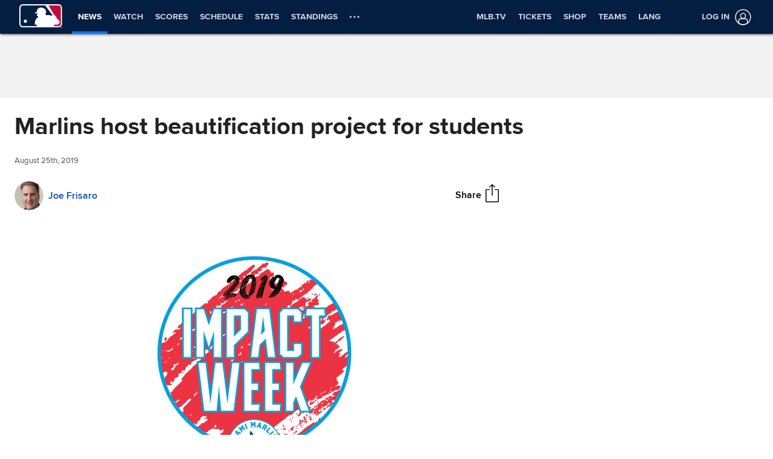

--- FILE ---
content_type: application/x-javascript;charset=utf-8
request_url: https://ans.mlb.com/id?d_visid_ver=3.0.0&d_fieldgroup=A&mcorgid=A65F776A5245B01B0A490D44%40AdobeOrg&mid=91842183583247954767927432654701095102&ts=1769889017019
body_size: -41
content:
{"mid":"91842183583247954767927432654701095102"}